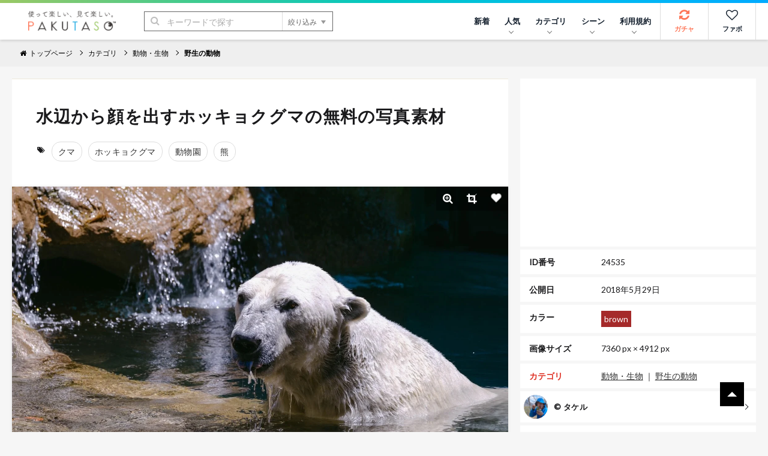

--- FILE ---
content_type: text/html; charset=utf-8
request_url: https://www.google.com/recaptcha/api2/aframe
body_size: 268
content:
<!DOCTYPE HTML><html><head><meta http-equiv="content-type" content="text/html; charset=UTF-8"></head><body><script nonce="b67SjV6PtwxiJGXYAmSRjg">/** Anti-fraud and anti-abuse applications only. See google.com/recaptcha */ try{var clients={'sodar':'https://pagead2.googlesyndication.com/pagead/sodar?'};window.addEventListener("message",function(a){try{if(a.source===window.parent){var b=JSON.parse(a.data);var c=clients[b['id']];if(c){var d=document.createElement('img');d.src=c+b['params']+'&rc='+(localStorage.getItem("rc::a")?sessionStorage.getItem("rc::b"):"");window.document.body.appendChild(d);sessionStorage.setItem("rc::e",parseInt(sessionStorage.getItem("rc::e")||0)+1);localStorage.setItem("rc::h",'1769261944144');}}}catch(b){}});window.parent.postMessage("_grecaptcha_ready", "*");}catch(b){}</script></body></html>

--- FILE ---
content_type: application/javascript; charset=utf-8
request_url: https://fundingchoicesmessages.google.com/f/AGSKWxXLx1R-H_cJ-z8iE6eFlan3jfSQbeEPZ8BmrJSEHp95zvidlR-wUGJ2gyot96GkuBjfX54wzYEY1QKh93vW9IVz0B23igDWXc58V1HHrWafb7tSKHpZ1awPDEujST_gjqL3BV9gV5f3jNC0Ag8WTLjn94mRqRW_wwB_hWZ6HG03tNI1g5y7p3ABanUB/_/ad_spot./ad-layers-/banneradviva./img-ads./textadbannerH5.
body_size: -1289
content:
window['5339f068-0c94-41c2-8be5-639e9bb178b9'] = true;